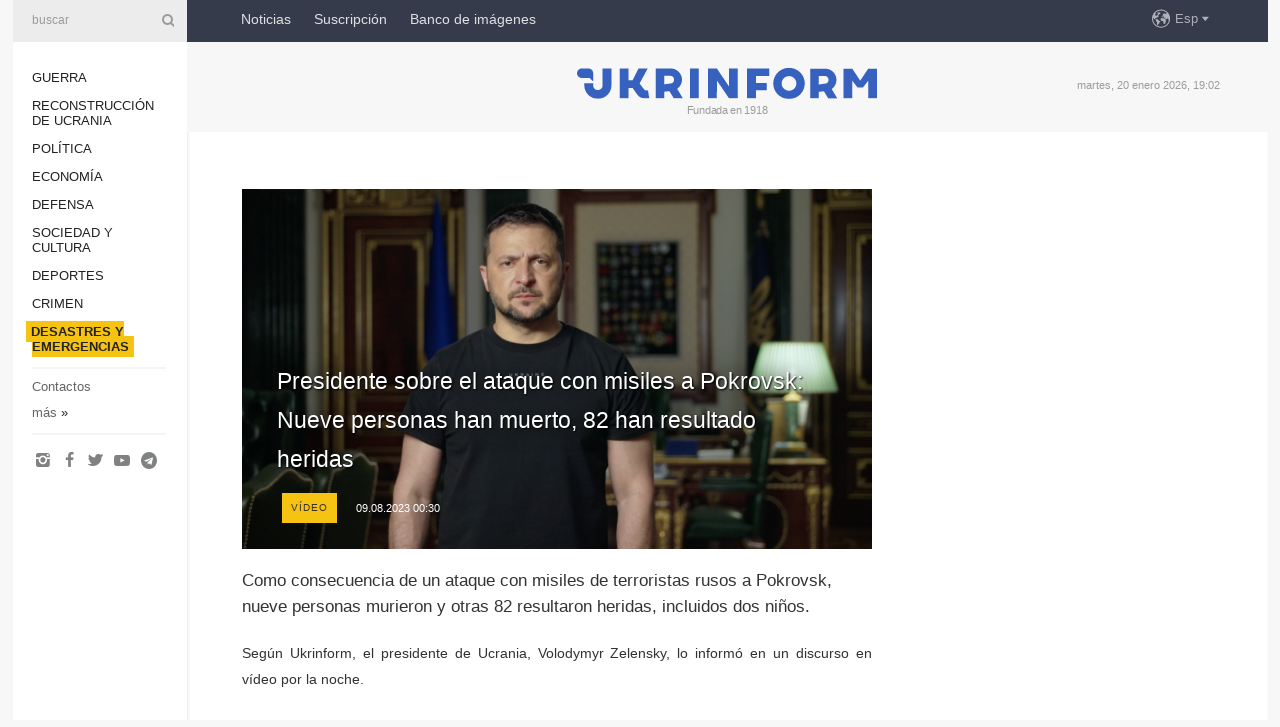

--- FILE ---
content_type: text/html; charset=UTF-8
request_url: https://www.ukrinform.es/rubric-emergencies/3746178-presidente-sobre-el-ataque-con-misiles-a-pokrovsk-nueve-personas-han-muerto-82-han-resultado-heridas.html
body_size: 35150
content:
<!DOCTYPE html>
<html lang="es">
<head>

    
    <title>Presidente sobre el ataque con misiles a Pokrovsk: Nueve personas han muerto, 82 han resultado heridas</title>
    <meta name="viewport" content="width=device-width, initial-scale=1"/>
    <meta name="description" content="Como consecuencia de un ataque con misiles de terroristas rusos a Pokrovsk, nueve personas murieron y otras 82 resultaron heridas, incluidos dos ni&ntilde;os. — Ukrinform."/>
    <meta name="theme-color" content="#353b4b">
    <meta name="csrf-token" content="iHOe3hkTJSIO0A5iAw1i7H48GzCWb9sj5FfPGpLm">

        
    <meta property="og:title" content="Presidente sobre el ataque con misiles a Pokrovsk: Nueve personas han muerto, 82 han resultado heridas"/>
    <meta property="og:url" content="https://www.ukrinform.es/rubric-emergencies/3746178-presidente-sobre-el-ataque-con-misiles-a-pokrovsk-nueve-personas-han-muerto-82-han-resultado-heridas.html"/>
    <meta property="og:type" content="article"/>
    <meta property="og:description" content="Como consecuencia de un ataque con misiles de terroristas rusos a Pokrovsk, nueve personas murieron y otras 82 resultaron heridas, incluidos dos ni&ntilde;os. — Ukrinform."/>
    <meta property="og:image" content="https://static.ukrinform.com/photos/2023_07/thumb_files/630_360_1690399375-988.png"/>
    <meta property="og:image:width" content="630"/>
    <meta property="og:image:height" content="360"/>
    <meta property="fb:pages" content="Como consecuencia de un ataque con misiles de terroristas rusos a Pokrovsk, nueve personas murieron y otras 82 resultaron heridas, incluidos dos ni&ntilde;os. — Ukrinform."/>
    <meta name="twitter:card" content="summary_large_image"/>
    <meta name="twitter:site" content="@ukrinform"/>
    <meta name="twitter:title" content="Presidente sobre el ataque con misiles a Pokrovsk: Nueve personas han muerto, 82 han resultado heridas"/>
    <meta name="twitter:description" content="Como consecuencia de un ataque con misiles de terroristas rusos a Pokrovsk, nueve personas murieron y otras 82 resultaron heridas, incluidos dos ni&ntilde;os. — Ukrinform.">
    <meta name="twitter:creator" content="@ukrinform"/>
    <meta name="twitter:image:src" content="https://static.ukrinform.com/photos/2023_07/thumb_files/630_360_1690399375-988.png"/>
    <meta name="twitter:domain" content="https://www.ukrinform.es"/>
    <meta name="google-site-verification" content="7dS05dh2YjpxxWq_-el6CNWseNSZZHaj1nRmrr2DKvo"/>
    <meta name="yandex-verification" content="cc8fc21a430d5315"/>

    <link type="text/css" rel="stylesheet" href="https://www.ukrinform.es/css/main.css?nocache"/>

        <link rel="amphtml" href="https://www.ukrinform.es/amp/rubric-emergencies/3746178-presidente-sobre-el-ataque-con-misiles-a-pokrovsk-nueve-personas-han-muerto-82-han-resultado-heridas.html">
        
        <link rel="alternate" type="application/rss+xml" title="Noticias de Ukrinform RSS" href="https://www.ukrinform.es/rss/block-lastnews"/>
            <link rel="canonical" href="https://www.ukrinform.es/rubric-emergencies/3746178-presidente-sobre-el-ataque-con-misiles-a-pokrovsk-nueve-personas-han-muerto-82-han-resultado-heridas.html">
        <link rel="shortcut icon" href="https://www.ukrinform.es/img/favicon.ico"/>

    <link rel='dns-prefetch' href='//www.google.com'/>
    <link rel='dns-prefetch' href='//www.google-analytics.com'/>
    <link rel='dns-prefetch' href='//inv-nets.admixer.net'/>
    <link rel='dns-prefetch' href='//cdn.admixer.net'/>
    <link rel='dns-prefetch' href='//pagead2.googlesyndication.com'/>
    <link rel="apple-touch-icon" href="https://www.ukrinform.es/img/touch-icon-iphone.png">
    <link rel="apple-touch-icon" sizes="76x76" href="https://www.ukrinform.es/img/touch-icon-ipad.png">
    <link rel="apple-touch-icon" sizes="120x120" href="https://www.ukrinform.es/img/touch-icon-iphone-retina.png">
    <link rel="apple-touch-icon" sizes="152x152" href="https://www.ukrinform.es/img/touch-icon-ipad-retina.png">

        <link rel="alternate" href="https://www.ukrinform.ua" hreflang="uk" />
        <link rel="alternate" href="https://www.ukrinform.ru" hreflang="ru" />
        <link rel="alternate" href="https://www.ukrinform.net" hreflang="en" />
        <link rel="alternate" href="https://www.ukrinform.es" hreflang="es" />
        <link rel="alternate" href="https://www.ukrinform.de" hreflang="de" />
        <link rel="alternate" href="https://www.ukrinform.org" hreflang="ch" />
        <link rel="alternate" href="https://www.ukrinform.fr" hreflang="fr" />
        <link rel="alternate" href="https://www.ukrinform.jp" hreflang="ja" />
        <link rel="alternate" href="https://www.ukrinform.pl" hreflang="pl" />
    
                                <script type="application/ld+json">
{
    "@context": "http://schema.org",
    "@type": "NewsArticle",
    "mainEntityOfPage": {
        "@type": "WebPage",
        "@id": "https://www.ukrinform.es/rubric-emergencies/3746178-presidente-sobre-el-ataque-con-misiles-a-pokrovsk-nueve-personas-han-muerto-82-han-resultado-heridas.html"
    },
    "headline": "Presidente sobre el ataque con misiles a Pokrovsk: Nueve personas han muerto, 82 han resultado heridas",
    "image": [
        "https://static.ukrinform.com/photos/2023_07/thumb_files/630_360_1690399375-988.png"
    ],
    "datePublished": "2023-08-09T00:30:00+03:00",
    "dateModified": "2023-08-09T00:30:00+03:00",
    "author": {
        "@type": "Person",
        "name": "Ukrinform"
    },
    "publisher": {
        "@type": "Organization",
        "name": "Укринформ",
        "sameAs": [
             "https://www.facebook.com/NoticiasDeUkraniaUkrinform/?ref=bookmarks",
            "https://twitter.com/esp_ukrinform",
            "https://www.instagram.com/ukrinform/",
            "https://www.youtube.com/user/UkrinformTV",
            "https://telegram.me/ukrinform_news",
            "https://www.pinterest.com/ukrinform/"
        ],
        "logo": {
            "@type": "ImageObject",
            "url": "https://www.ukrinform.es/img/logo_esp.svg"
        }
    },
    "description": "Como consecuencia de un ataque con misiles de terroristas rusos a Pokrovsk, nueve personas murieron y otras 82 resultaron heridas, incluidos dos ni&amp;ntilde;os. — Ukrinform."
}


</script>


<script type="application/ld+json">
{
    "@context": "http://schema.org",
    "@type": "BreadcrumbList",
    "itemListElement": [
        {
            "@type": "ListItem",
            "position": 1,
            "item": {
                "@id": "https:",
                "name": "Ukrinform"
            }
        },
        {
            "@type": "ListItem",
            "position": 2,
            "item": {
                "@id": "https://www.ukrinform.es/rubric-emergencies",
                "name": "Desastres y emergencias"
            }
        },
        {
            "@type": "ListItem",
            "position": 3,
            "item": {
                "@id": "https://www.ukrinform.es/rubric-emergencies/3746178-presidente-sobre-el-ataque-con-misiles-a-pokrovsk-nueve-personas-han-muerto-82-han-resultado-heridas.html",
                "name": "Presidente sobre el ataque con misiles a Pokrovsk: Nueve personas han muerto, 82 han resultado heridas"
            }
        }
    ]
}


</script>
            <script type="application/ld+json">
{
    "@context": "https://schema.org",
    "@type": "WebPage",
    "mainEntityOfPage": {
        "@type": "WebPage",
        "@id": "https://www.ukrinform.es/rubric-emergencies/3746178-presidente-sobre-el-ataque-con-misiles-a-pokrovsk-nueve-personas-han-muerto-82-han-resultado-heridas.html"
    },
    "headline": "Presidente sobre el ataque con misiles a Pokrovsk: Nueve personas han muerto, 82 han resultado heridas",
    "datePublished": "1691530200",
    "dateModified": "1691530200",
    "description": "Como consecuencia de un ataque con misiles de terroristas rusos a Pokrovsk, nueve personas murieron y otras 82 resultaron heridas, incluidos dos ni&amp;ntilde;os. — Ukrinform.",
    "author": {
        "@type": "Person",
        "name": "Ukrinform"
    },
    "publisher": {
        "@type": "Organization",
        "name": "Ukrinform",
        "logo": {
            "@type": "ImageObject",
            "url": "https://www.ukrinform.es/img/logo_esp.svg",
            "width": 95,
            "height": 60
        }
    },
    "image": {
        "@type": "ImageObject",
        "url": "https://static.ukrinform.com/photos/2023_07/thumb_files/630_360_1690399375-988.png",
        "height": 630,
        "width": 360
    },
    "breadcrumb": {
        "@type": "BreadcrumbList",
        "itemListElement": [
            {
                "@type": "ListItem",
                "position": 1,
                "item": {
                    "@id": "/",
                    "name": "Ukrinform"
                }
            },
            {
                "@type": "ListItem",
                "position": 2,
                "item": {
                    "@id": "https://www.ukrinform.es/rubric-emergencies",
                    "name": "Desastres y emergencias"
                }
            },
            {
                "@type": "ListItem",
                "position": 3,
                "item": {
                    "@id": "https://www.ukrinform.es/rubric-emergencies/3746178-presidente-sobre-el-ataque-con-misiles-a-pokrovsk-nueve-personas-han-muerto-82-han-resultado-heridas.html https://www.ukrinform.es/rubric-emergencies/3746178-presidente-sobre-el-ataque-con-misiles-a-pokrovsk-nueve-personas-han-muerto-82-han-resultado-heridas.html",
                    "name": "Presidente sobre el ataque con misiles a Pokrovsk: Nueve personas han muerto, 82 han resultado heridas"
                }
            }
        ]
    }
}




</script>
                
    <!-- Google tag (gtag.js) -->
    <script async src="https://www.googletagmanager.com/gtag/js?id=G-KGRD6M0JQY"></script>
    <script>
        window.dataLayer = window.dataLayer || [];
        function gtag(){dataLayer.push(arguments);}
        gtag('js', new Date());
        gtag('config', 'G-KGRD6M0JQY');
    </script>


    
    <style>
        body {
            font-family: Arial, 'Helvetica Neue', Helvetica, sans-serif;
            color: #222222;
        }
        a { text-decoration: none; color: #000; }
    </style>

            <div data-name="common_int">
<!-- ManyChat -->
<script src="//widget.manychat.com/130251917016795.js" async="async">
</script>
<!-- ManyChat --></div>
    </head>

<body class="innerPage newsPage">

<div id="wrapper">
    <div class="greyLine">
        <div></div>
    </div>
    <div id="leftMenu" class="siteMenu">

    <form action="/redirect" method="post" target="_blank">
        <div>
            <input type="hidden" name="type" value="search">
            <input type="hidden" name="_token" value="iHOe3hkTJSIO0A5iAw1i7H48GzCWb9sj5FfPGpLm">
            <input type="text" name="params[query]" placeholder="buscar" value="" />
            <a href="#"><i class="demo-icon icon-search"></i></a>
        </div>
    </form>

    <nav class="leftMenuBody">
        <ul class="leftMenu">
                            <li><a href="/rubric-ato">Guerra</a></li>
                            <li><a href="/rubric-vidbudova">Reconstrucción de Ucrania</a></li>
                            <li><a href="/rubric-polytics">Política</a></li>
                            <li><a href="/rubric-economy">Economía</a></li>
                            <li><a href="/rubric-defense">Defensa</a></li>
                            <li><a href="/rubric-society">Sociedad y Cultura</a></li>
                            <li><a href="/rubric-sports">Deportes</a></li>
                            <li><a href="/rubric-crime">Crimen</a></li>
                            <li><a href="/rubric-emergencies"><span>Desastres y emergencias</span></a></li>
                    </ul>

        <!-- Submenu begin -->
        <div class="submenu">
            <ul class="greyMenu">
                                <li><a href="/block-podcasts">Podcasts</a></li>
                                <li><a href="/block-publications">Publicaciones</a></li>
                                <li><a href="/block-interview">Entrevistas</a></li>
                                <li><a href="/block-photo">Fotos</a></li>
                                <li><a href="/block-video">Video</a></li>
                                <li><a href="/block-releases">Releases</a></li>
                            </ul>
        </div>
        <!-- Submenu end -->

        <ul class="greyMenu">
            <li><a href="/info/contacts.html">Contactos</a></li>
            <li><a class="moreLink" href="#">más</a> &raquo;</li>
        </ul>

        <div class="social-media">
                                            <a href="https://www.instagram.com/ukrinform/" target="_blank" title="Instagram"><i class="fa demo-icon faa-tada animated-hover faa-fast icon-instagram"></i></a>
                                                            <a href="https://www.facebook.com/NoticiasDeUkraniaUkrinform/?ref=bookmarks" target="_blank" title="Facebook"><i class="fa demo-icon faa-tada animated-hover faa-fast icon-facebook-1"></i></a>
                                                            <a href="https://twitter.com/esp_ukrinform" target="_blank" title="Twitter"><i class="fa demo-icon faa-tada animated-hover faa-fast icon-twitter"></i></a>
                                                            <a href="https://www.youtube.com/c/UkrinformTV" target="_blank" title="Youtube"><i class="fa demo-icon faa-tada animated-hover faa-fast icon-youtube-play"></i></a>
                                                            <a href="https://telegram.me/ukrinform_news" target="_blank" title="Telegram"><i class="fa demo-icon faa-tada animated-hover faa-fast icon-telegram"></i></a>
                                                                </div>

    </nav>

</div>

    <div id="container">
        <div id="header">
    <div class="topLine">
        <nav class="topLineBody">
            <a class="mobileButton" href="#"><span></span></a>

            <ul class="language">
                <li>
                    <div>
                        <a href="#">Esp</a>
                    </div>
                    <ul>                             
                            <li>
                                <a href="https://www.ukrinform.ua">Укр</a>
                            </li>
                                                                                                                                     
                            <li>
                                <a href="https://www.ukrinform.net">Eng</a>
                            </li>
                                                                                 
                            <li>
                                <a href="https://www.ukrinform.es">Esp</a>
                            </li>
                                                                                 
                            <li>
                                <a href="https://www.ukrinform.de">Deu</a>
                            </li>
                                                                                                                                     
                            <li>
                                <a href="https://www.ukrinform.fr">Fra</a>
                            </li>
                                                                                 
                            <li>
                                <a href="https://www.ukrinform.jp">日本語</a>
                            </li>
                                                                                 
                            <li>
                                <a href="https://www.ukrinform.pl">Pol</a>
                            </li>
                                                                        </ul>
                </li>
            </ul>

            <ul class="mainMenu">
                                    <li >
                                                <a href="/block-lastnews"  data-id="">Noticias</a>
                    </li>
                                    <li >
                                                <a href="https://newshub.ukrinform.com"  target="_blank"
                            data-id="suscripcin">Suscripción</a>
                    </li>
                                    <li >
                                                <a href="https://photonew.ukrinform.com"  target="_blank"
                            data-id="banco-de-imagenes">Banco de imágenes</a>
                    </li>
                            </ul>
        </nav>

        <nav id="mobileMenu" class="siteMenu">

            <form action="//www.ukrinform.es/redirect" method="post">
                <!-- js loads content here -->
            </form>

            <div class="leftMenuBody">

                <ul class="leftMenu">
                    <!-- js loads content here -->
                </ul>

                <ul class="greyMenu">
                    <!-- js loads content here -->
                </ul>

                <div class="social">
                    <!-- js loads content here -->
                </div>
            </div>
        </nav>
    </div>

    <div class="logo">

        <a href="/" rel="nofollow">
            <img style="width:300px;" src="/img/logo_eng.svg" alt=""/>
        </a>

        <span class="slogan">Fundada en 1918</span>
        <p>martes, 20 enero 2026, 19:02</p>

        <div class="mainTopMobileBanner mobileBanner" style="display:none;">
            <div data-name="main_top_mobile">
<div class="nts-ad nts-ad-h100">
    <div class="UIE_ATA"></div>
</div></div>
        </div>
    </div>
</div>

        <div id="content">

            <div class="banner970">
                <div data-name="int_0_970">
<div class="nts-ad nts-ad-h100">
    <div class="UIE_ATC"></div>
</div></div>
            </div>

            <div class="newsHolderContainer" data-id="0">

                <div class="innerBlock">

                    <aside class="right">
                        <div class="socialBlockSlide" id="socialBlockSlideId_0">
                            <div data-name="int_scroll">
<!-- баннер int_scroll_es -->
</div>
                        </div>
                    </aside>

                    <article class="news">
                        <figure>
        <img class="newsImage" src="https://static.ukrinform.com/photos/2023_07/thumb_files/630_360_1690399375-988.png" title="Presidente sobre el ataque con misiles a Pokrovsk: Nueve personas han muerto, 82 han resultado heridas"
             alt="Presidente sobre el ataque con misiles a Pokrovsk: Nueve personas han muerto, 82 han resultado heridas"/>
    </figure>
    <span class="newsGradient"></span>

    <div class="newsPicture">

<header>
    <h1  class="newsTitle">Presidente sobre el ataque con misiles a Pokrovsk: Nueve personas han muerto, 82 han resultado heridas</h1>

    <div class="newsMetaBlock">
                    <div class="newsPrefix">vídeo </div>        
        <div class="newsDate">
            <time datetime="2023-08-09T00:30:00+03:00">09.08.2023 00:30</time>
        </div>

        <div class="newsViews">
                    </div>
        <div class="newsPublisher"><span>Ukrinform</span></div>
    </div>

</header>

</div>
<div class="newsText">
    <div class="newsHeading">Como consecuencia de un ataque con misiles de terroristas rusos a Pokrovsk, nueve personas murieron y otras 82 resultaron heridas, incluidos dos ni&ntilde;os.</div>

    <div>
         
        <p style="text-align: justify;">Seg&uacute;n Ukrinform, el presidente de Ucrania, Volodymyr Zelensky, lo inform&oacute; en un discurso en v&iacute;deo por la noche.&nbsp;&nbsp;</p>

<p style="text-align: justify;"><iframe allow="accelerometer; autoplay; clipboard-write; encrypted-media; gyroscope; picture-in-picture; web-share" allowfullscreen="" frameborder="0" height="384" src="https://www.youtube.com/embed/bzY00UPuz28" title="Народними депутатами України точно не будуть ті, хто працює собі «на кишеню» - звернення Президента" width="630"></iframe></p>

<p style="text-align: justify;"><em>Video: Oficina del Presidente&nbsp; &nbsp;</em></p>

<p style="text-align: justify;">&quot;Hoy, ya por la tarde, se completaron los trabajos de rescate en Pokrovsk en la regi&oacute;n de Donetsk despu&eacute;s del ataque con misiles de ayer por parte de terroristas rusos. Nueve personas murieron. Mis condolencias a familiares y amigos. 82 personas resultaron heridas. A todos se les brinda la asistencia necesaria. Entre los heridos hay dos ni&ntilde;os, ambos varones, uno de ellos se encuentra en estado grave. Su nombre es Nikita, el ni&ntilde;o tiene solo 11 a&ntilde;os, es estudiante del 6&ordm; grado de la escuela. Deseo una pronta recuperaci&oacute;n a todos los que sufrieron por esta nueva maldad rusa&rdquo;, dijo Zelensky.&nbsp;&nbsp;</p>

<p style="text-align: justify;">Record&oacute; que el enemigo lanz&oacute; varios ataques con misiles, y el segundo ataque se lanz&oacute; cuando comenz&oacute; la operaci&oacute;n de rescate. Seg&uacute;n el jefe de Estado, una decisi&oacute;n tan deliberada de los terroristas es causar el mayor dolor, el mayor da&ntilde;o. Zelensky tambi&eacute;n enfatiz&oacute; que Rusia asumir&iacute;a la m&aacute;xima responsabilidad por esto sin importar c&oacute;mo se desarrollen los eventos.&nbsp;&nbsp;</p>

<p style="text-align: justify;">Por separado, el jefe de Estado destac&oacute; a los participantes de la operaci&oacute;n de rescate en Pokrovsk: los tenientes superiores del Servicio de Protecci&oacute;n Civil, Andriy Samusin y Oleksandr Shylo, el coronel del Servicio de Protecci&oacute;n Civil, Vyacheslav Filyushin, los oficiales de la Polic&iacute;a Nacional, teniente, Oleksandr Chivenkov, y el teniente coronel, Volodymyr Nikulin.&nbsp;&nbsp;</p>

<p style="text-align: justify;">Adem&aacute;s, Zelensky destac&oacute; el trabajo de los m&eacute;dicos ucranianos.&nbsp;&nbsp;</p>

<p style="text-align: justify;">&quot;Estoy especialmente agradecido a todos los m&eacute;dicos que trabajan para la gente en Pokrovsk y otras ciudades de la regi&oacute;n de Donetsk, y especialmente hoy me gustar&iacute;a agradecer a la param&eacute;dica de emergencia de la ciudad de Myrnograd, Kateryna Zheleznyak, y al cirujano del hospital de Pokrovsk, &Iacute;gor Klimov&quot;, enfatiz&oacute; el presidente.&nbsp;&nbsp;</p>

<p style="text-align: justify;">Como inform&oacute; Ukrinform, las operaciones de emergencia y rescate se completaron en Pokrovsk de la regi&oacute;n de Donetsk el martes 8 de agosto. Hasta las 16:40 horas, siete personas fallecieron, incluido un empleado del Servicio Estatal de Emergencias, y otras 82 personas resultaron heridas. 8 personas fueron rescatadas por unidades del Servicio Estatal de Emergencias. Se retiraron de la escena 122 toneladas de escombros de las obras. 46 personas y 12 equipos del Servicio Estatal de Emergencias participaron en la eliminaci&oacute;n de las consecuencias del bombardeo.&nbsp;&nbsp;</p>

<p style="text-align: justify;"></p>

<p style="text-align: justify;">AV</p>

        
        <div class="afterNewItemMobileBanner mobileBanner" style="display:none;">
            <div data-name="after_news_item_mobile">
</div>
        </div>
            </div>
</div>


<aside class="share">
    <ul>
        <li><a target="_blank" href="https://www.facebook.com/sharer/sharer.php?u=https://www.ukrinform.es//rubric-emergencies/3746178-presidente-sobre-el-ataque-con-misiles-a-pokrovsk-nueve-personas-han-muerto-82-han-resultado-heridas.html&amp;src=sdkpreparse"><i class="fa demo-icon icon-facebook-1 faa-tada animated-hover faa-fast"></i><span class="fb-count"></span></a></li>
        <li><a href="http://twitter.com/share?url=https://www.ukrinform.es/rubric-emergencies/3746178-presidente-sobre-el-ataque-con-misiles-a-pokrovsk-nueve-personas-han-muerto-82-han-resultado-heridas.html&text=Presidente sobre el ataque con misiles a Pokrovsk: Nueve personas han muerto, 82 han resultado heridas" target="_blank"><i class="fa demo-icon icon-twitter faa-tada animated-hover faa-fast"></i></a></li>
        <li><a href="https://telegram.me/share/url?url=https://www.ukrinform.es//rubric-emergencies/3746178-presidente-sobre-el-ataque-con-misiles-a-pokrovsk-nueve-personas-han-muerto-82-han-resultado-heridas.html&text=Presidente sobre el ataque con misiles a Pokrovsk: Nueve personas han muerto, 82 han resultado heridas" target="_blank"><i class="fa demo-icon icon-telegram faa-tada animated-hover faa-fast"></i></a></li>
    </ul>
</aside>
<img src="/counter/news/3746178?rnd=731464143" class="pixel"/>

                        <div data-name="int_hidden">
<br>
   Let’s get started read our news at facebook messenger  > > >   
<a href="https://www.facebook.com/ukrinform.spanish" target="_blank" style="background-color: #f7c313;padding: 6px; color: black; font-weight:600; text-transform: uppercase;">Click here for subscribe</a>
<br></div>
                    </article>

                </div>

                <side class="publishing"
                      id="socialBlockSlideStop_extra"
                      data-nextlink="/rubric-emergencies/3746178-presidente-sobre-el-ataque-con-misiles-a-pokrovsk-nueve-personas-han-muerto-82-han-resultado-heridas.html"
                      data-nextheader="Presidente sobre el ataque con misiles a Pokrovsk: Nueve personas han muerto, 82 han resultado heridas">
                    <div>
    <h2>Actualidad</h2>
    <div class="photoreports">
                    <div>
                <a href="/rubric-emergencies/4082143-5635-edificios-residenciales-sin-calefaccion-y-la-margen-izquierda-sin-agua-tras-el-ataque-ruso-a-kyiv.html">
                        <span class="photoreportsImage">
                            <img src="https://static.ukrinform.com/photos/2019_10/thumb_files/300_200_1570469387-378.jpg"
                                 alt="5.635 edificios residenciales sin calefacción y la margen izquierda sin agua tras el ataque ruso a Kyiv" title="5.635 edificios residenciales sin calefacción y la margen izquierda sin agua tras el ataque ruso a Kyiv"></span>
                    <span>5.635 edificios residenciales sin calefacción y la margen izquierda sin agua tras el ataque ruso a Kyiv</span>
                </a>
            </div>
                    <div>
                <a href="/rubric-emergencies/4081228-67-edificios-residenciales-permanecen-sin-calefaccion-en-kyiv.html">
                        <span class="photoreportsImage">
                            <img src="https://static.ukrinform.com/photos/2025_10/thumb_files/300_200_1760002277-643.jpg"
                                 alt="67 edificios residenciales permanecen sin calefacción en Kyiv" title="67 edificios residenciales permanecen sin calefacción en Kyiv"></span>
                    <span>67 edificios residenciales permanecen sin calefacción en Kyiv</span>
                </a>
            </div>
                    <div>
                <a href="/rubric-emergencies/4081220-zelensky-trata-con-kubrakov-la-situacion-de-emergencia-en-el-sector-energetico.html">
                        <span class="photoreportsImage">
                            <img src="https://static.ukrinform.com/photos/2026_01/thumb_files/300_200_1768581073-417.jpg"
                                 alt="Zelensky trata con Kubrakov la situación de emergencia en el sector energético" title="Zelensky trata con Kubrakov la situación de emergencia en el sector energético"></span>
                    <span>Zelensky trata con Kubrakov la situación de emergencia en el sector energético</span>
                </a>
            </div>
                    <div>
                <a href="/rubric-emergencies/4080827-287-edificios-residenciales-permanecen-sin-calefaccion-en-kyiv.html">
                        <span class="photoreportsImage">
                            <img src="https://static.ukrinform.com/photos/2025_10/thumb_files/300_200_1759679608-495.jpg"
                                 alt="287 edificios residenciales permanecen sin calefacción en Kyiv" title="287 edificios residenciales permanecen sin calefacción en Kyiv"></span>
                    <span>287 edificios residenciales permanecen sin calefacción en Kyiv</span>
                </a>
            </div>
            </div>
</div>
                </side>

                <div id="socialBlockSlideStop_0"></div>
            </div>

            <div class="more">
                <a href="/block-lastnews">Más noticias</a>
                <div></div>
            </div>

            <aside class="actual" id="actualBlock">
        <div>
            <h2>Actualidad</h2>
            <div class="analiticBody">
                            </div>
        </div>
    </aside>
        </div>

        <footer id="footer">

    <div class="footerMenu">
        <div>
            <p>categorías</p>
            <ul>
                <!-- js loads content here -->
            </ul>
        </div>

        <div>
            <p>Agencia</p>
            <ul>
                                    <li><a href="/info/about_agency.html"> sobre la agencia </a></li>
                                    <li><a href="/info/contacts.html"> contacto </a></li>
                                    <li><a href="/info/subscribe_conditions.html"> condiciones de suscripción </a></li>
                                    <li><a href="/info/services.html"> servicios </a></li>
                                    <li><a href="/info/policy.html"> Política de privacidad y protección de datos personales </a></li>
                            </ul>
        </div>
    </div>

    <ul class="footerCarte">
    </ul>

    <p>Al citar y utilizar cualquier material en Internet, son obligatorios los enlaces al sitio web ukrinform.es que no sean inferiores al primer párrafo. Además, sólo es posible citar los materiales traducidos de los medios de comunicación extranjeros si existe un enlace al sitio web ukrinform.es y al sitio web de un medio de comunicación extranjero. Los materiales marcados como &quot;Publicidad&quot; o con aviso legal &quot;El material se publica de conformidad con la Parte 3 del Artículo 9 de la Ley de Ucrania &quot;Sobre la publicidad&quot; № 270/96-ВР del 03/07/1996 y la Ley de Ucrania &quot;Sobre medios de comunicación&quot; № 2849-IX del 31/03/2023&quot; y en virtud del Contrato/factura, incluyen contenido promocional y el anunciante será responsable del contenido.</p>
    <p>© 2015-2026 Ukrinform. Todos los derechos reservados.</p>
    <p>Diseño de la página  — <a target="_blank" href="https://laconica.com/">Estudio «Laconica»</a></p>

    <div class="footersocial">
        <div class="social-media-footer">
                            <a href="https://www.instagram.com/ukrinform/" target="_blank" title="Instagram"><i class="fa demo-icon faa-tada animated-hover faa-fast icon-instagram"></i></a>
                            <a href="https://www.facebook.com/NoticiasDeUkraniaUkrinform/?ref=bookmarks" target="_blank" title="Facebook"><i class="fa demo-icon faa-tada animated-hover faa-fast icon-facebook-1"></i></a>
                            <a href="https://twitter.com/esp_ukrinform" target="_blank" title="Twitter"><i class="fa demo-icon faa-tada animated-hover faa-fast icon-twitter"></i></a>
                            <a href="https://www.youtube.com/c/UkrinformTV" target="_blank" title="Youtube"><i class="fa demo-icon faa-tada animated-hover faa-fast icon-youtube-play"></i></a>
                            <a href="https://telegram.me/ukrinform_news" target="_blank" title="Telegram"><i class="fa demo-icon faa-tada animated-hover faa-fast icon-telegram"></i></a>
                            <a href="https://www.pinterest.com/ukrinform/" target="_blank" title="Pinterest"><i class="fa demo-icon faa-tada animated-hover faa-fast icon-pinterest"></i></a>
                    </div>
    </div>



</footer>

<div class="sliderButton"></div>
<div class="sliderBack"></div>

<a class="extendedLink" href="#extended"></a>

<div id="extended">
    <form name="extended_search" action="//www.ukrinform.es/redirect" method="post">
        <div class="searchDiv">
            <input type="hidden" name="type" value="search"/>
            <input type="hidden" name="_token" value="iHOe3hkTJSIO0A5iAw1i7H48GzCWb9sj5FfPGpLm">
            <input type="hidden" name="params[date_beg]" value="" id="search_date_beg"/>
            <input type="hidden" name="params[date_end]" value="" id="search_date_end"/>
            <input type="submit" value=""/>
            <input type="text" name="params[query]" placeholder="buscar" id="extendedSearchField"/>
        </div>

        <a class="extendedAncor" href="#"><span class="extendedOpen">búsqueda avanzada</span><span
                    class="extendedClose">ocultar la búsqueda avanzada</span></a>

        <div class="calendarBlock">

            <div class="rubrics">
                <select name="params[rubric_id]">
                    <option value="0">Todas las categorías</option>

                                            <option value="24">Guerra</option>
                                            <option value="32">Reconstrucción de Ucrania</option>
                                            <option value="13">Política</option>
                                            <option value="7">Economía</option>
                                            <option value="4">Defensa</option>
                                            <option value="18">Sociedad y Cultura</option>
                                            <option value="19">Deportes</option>
                                            <option value="1">Crimen</option>
                                            <option value="8">Desastres y emergencias</option>
                                    </select>
            </div>

            <div class="select_date_wrap">

                <div class="select_title">por el período:</div>

                <div class="date start_date">
                    <div></div>
                    <input type="text" id="search_dp_from" name="from" value="">
                </div>

                <div class="dash"> -</div>

                <div class="date end_date">
                    <div></div>
                    <input type="text" id="search_dp_to" name="to" value="20.01.2026">
                </div>
            </div>

        </div>
    </form>
</div>

    </div>
</div>





<script src="/js/item.js?nocache"></script>



<div id="hiddenScrollbanner" style="visibility: hidden;">
    </div>

</body>
</html>

